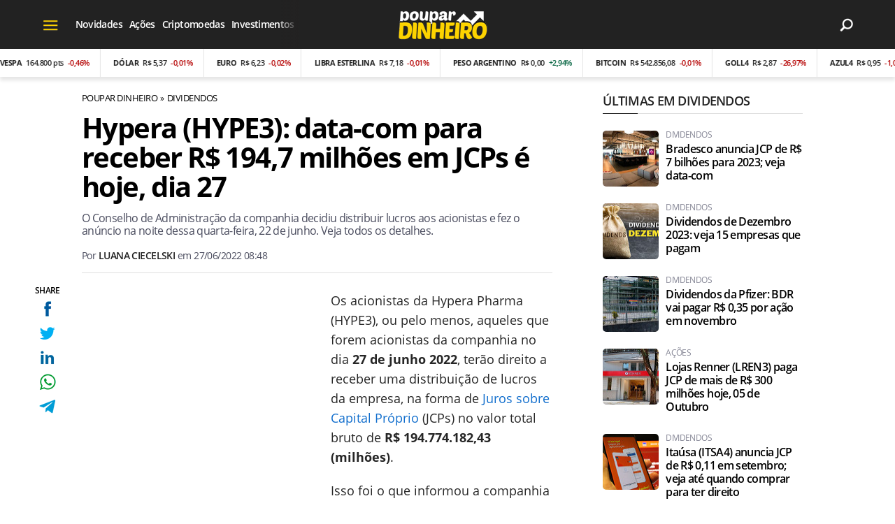

--- FILE ---
content_type: text/html; charset=UTF-8
request_url: https://www.poupardinheiro.com.br/hypera-hype3-aprova-jcps-2022-2023
body_size: 10303
content:
<!DOCTYPE html>
<html lang="pt-BR">
    
        <head>
        <title>Hypera (HYPE3): data-com para receber R$ 194,7 milhões em JCPs é hoje, dia 27</title>
        <meta charset="utf-8"><meta name="robots" content="index, follow, max-snippet:-1, max-image-preview:large, max-video-preview:-1" />
        <meta name="description" content="O Conselho de Administração da companhia decidiu distribuir lucros aos acionistas e fez o anúncio na noite dessa quarta-feira, 22 de junho. Veja todos os detalhes." />
        <meta name="keywords" content="dividendos,jcps,juros sobre capital proprio,hypera,hype3,pagamento,proventos,acoes" />
        <meta name="viewport" content="width=device-width, initial-scale=1.0">
        <meta name="theme-color" content="#222222">
        <meta property="fb:pages" content="100064111352385" />
        <meta property="fb:app_id" content="269352648634175" />
        <link rel="manifest" href="https://www.poupardinheiro.com.br/manifest.json">
        <link rel="alternate" type="application/rss+xml" title="Hypera (HYPE3): data-com para receber R$ 194,7 milhões em JCPs é hoje, dia 27" href="https://www.poupardinheiro.com.br/rss/geral" />
        <link rel="canonical" href="https://www.poupardinheiro.com.br/hypera-hype3-aprova-jcps-2022-2023" />
        <link rel="icon" type="image/png" sizes="96x96" href="https://www.poupardinheiro.com.br/template/imagem/logo/logo-96.png">
        <link rel="icon" type="image/png" sizes="48x48" href="https://www.poupardinheiro.com.br/template/imagem/logo/logo-48.png">
        <link rel="icon" type="image/png" sizes="32x32" href="https://www.poupardinheiro.com.br/template/imagem/logo/logo-32.png">
        <link rel="icon" type="image/png" sizes="16x16" href="https://www.poupardinheiro.com.br/template/imagem/logo/logo-16.png"><meta property="og:image" content="https://www.poupardinheiro.com.br/imagens/post/3995/hypera-dividendos.jpg" /><meta property="og:image:width" content="1400" /><meta property="og:image:height" content="788" /><meta property="og:image:alt" content="Hypera (HYPE3): data-com para receber R$ 194,7 milhões em JCPs é hoje, dia 27" /><link rel="preconnect" href="https://www.google-analytics.com"><link rel="preconnect" href="https://adservice.google.com.br"><link rel="preconnect" href="https://adservice.google.com"><link rel="preconnect" href="https://securepubads.g.doubleclick.net"><link rel="preconnect" href="https://fonts.googleapis.com"><link rel="preconnect" href="https://fonts.gstatic.com"><link rel="preconnect" href="https://www.googletagmanager.com"><link rel="preload" href="https://www.poupardinheiro.com.br/template/m3/font/opensans/mem5YaGs126MiZpBA-UN7rgOUuhp.woff2" as="font" type="font/woff2" crossorigin><link rel="preload" href="https://www.poupardinheiro.com.br/template/m3/font/opensans/mem8YaGs126MiZpBA-UFVZ0b.woff2" as="font" type="font/woff2" crossorigin><link rel="preload" href="https://www.poupardinheiro.com.br/template/m3/font/opensans/mem5YaGs126MiZpBA-UNirkOUuhp.woff2" as="font" type="font/woff2" crossorigin><link rel="preload" href="https://www.poupardinheiro.com.br/template/m3/font/opensans/mem6YaGs126MiZpBA-UFUK0Zdc0.woff2" as="font" type="font/woff2" crossorigin>
            <script>
                const applicationServerKey = 'BBM8KjY8DaQqbC_pEepXmVgodX2GPijrA8w5awJBJA0JPTuP7UYFyQQurtzfiBwTikFjiHHPNOkT5Oqayl81484';                
            </script><link rel="stylesheet preload" as="style" href="https://www.poupardinheiro.com.br/template/m3/css/style.css?v=1.89.2.39" ><link rel="stylesheet preload" as="style" href="https://www.poupardinheiro.com.br/template/css/style.css?v=1.89.2.39" ><link rel="stylesheet preload" as="style" href="https://www.poupardinheiro.com.br/template/css/grid.css?v=1.89.2.39" ><link rel="stylesheet preload" as="style" href="https://www.poupardinheiro.com.br/template/css/financa.css?v=1.89.2.39" ><link rel="stylesheet preload" as="style" href="https://www.poupardinheiro.com.br/template/m3/css/popup.css?v=1.89.2.39" ><link rel="stylesheet preload" as="style" href="https://www.poupardinheiro.com.br/template/css/lista.css?v=1.89.2.39" ><link rel="stylesheet preload" as="style" href="https://www.poupardinheiro.com.br/template/m3/css/share.css?v=1.89.2.39" ><link rel="stylesheet preload" as="style" href="https://www.poupardinheiro.com.br/template/m3/css/rel-post.css?v=1.89.2.39" ><link rel="stylesheet preload" as="style" href="https://www.poupardinheiro.com.br/template/m3/css/post.css?v=1.89.2.39" ><link rel="stylesheet preload" as="style" href="https://www.poupardinheiro.com.br/template/css/post.css?v=1.89.2.39" ><link rel="stylesheet preload" as="style" href="https://www.poupardinheiro.com.br/template/m3/css/blc-related.css?v=1.89.2.39" ><link rel="stylesheet preload" as="style" href="https://www.poupardinheiro.com.br/template/m3/css/pop-web-push.css?v=1.89.2.39" ><link rel="amphtml" href="https://www.poupardinheiro.com.br/hypera-hype3-aprova-jcps-2022-2023.amp">
        <script>
            var tempoReload         = 1800;
            var currentUser         = null;
            var popUserDataText     = "Utilizamos cookies essenciais e tecnologias semelhantes de acordo com nossa <a href='https://www.poupardinheiro.com.br/privacidade'>Política de Privacidade</a> e, ao continuar navegando, você concorda com estas condições.";
            var googletag           = googletag || {};
            
            googletag.cmd           = googletag.cmd || [];

            const siteName          = "Poupar Dinheiro";
            const siteUrl           = "https://www.poupardinheiro.com.br";
            const siteAuth          = "https://www.poupardinheiro.com.br/auth";
            const siteApi           = "https://api.poupardinheiro.com.br";
            const appId             = 16;
            const ajax_url          = "https://www.poupardinheiro.com.br/ajax_poupardinheiro.php";
            const load_ico          = '<span class="load-ico"></span>';
            const searchPlaceholder = "Pesquise no Poupar Dinheiro";
            const searchPartnerPub  = "partner-pub-5305121862343092:qyh3tj0dym4";
        </script>
            <script>
                const m3Targeting = "dividendos";
            </script>
            <script>
                const pageAds = [{"slotName":"\/6524261\/pd-interstitial","elementId":"gpt_unit_\/6524261\/pd-interstitial_0","sizes":[[300,250],[320,480],[336,280]],"interstitial":true},{"slotName":"\/6524261\/PD-TEXTO-PRINCIPAL","slotClass":"banner-336x280","elementId":"div-gpt-pd-texto-principal","sizes":[[336,280]]},{"slotName":"\/6524261\/PD-HALF-PAGE","slotClass":"banner-300x600 sticky","elementId":"div-gpt-pd-half-page","sizes":[[300,600]],"mediaSize":"(min-width: 768px)"},{"slotName":"\/6524261\/pd-sticky","hideIfNotRender":true,"slotClass":"banner-sticky","elementId":"div-gpt-pd-sticky","sizeMapping":"h90sticky","sizes":[[320,50],[728,90],[970,90]]},{"slotName":"\/6524261\/pd-texto-meio","slotClass":"banner-336x280 auto","elementId":"div-gpt-pd-texto-meio-1__696c2c6c139af","sizes":[[336,280]]},{"slotName":"\/6524261\/pd-texto-meio","slotClass":"banner-336x280 auto","elementId":"div-gpt-pd-texto-meio-1__696c2c6c139b7","sizes":[[336,280]]}];
                const initialAds = ["div-gpt-pd-sticky","gpt_unit_\/6524261\/pd-interstitial_0","div-gpt-pd-texto-principal"];
                const adSizeMapping = [{"name":"h250toptop","sizes":[[[969,545],[[1490,250],[970,250],[970,90],[728,90]]],[[0,0],[[320,50],[300,50],[300,250]]]]},{"name":"h90sticky","sizes":[[[969,545],[[970,90],[728,90]]],[[0,0],[[320,50]]]]}];
            </script>
            <!-- Google Tag Manager -->
            <script>
                document.addEventListener('DOMContentLoaded', function() {
                    setTimeout(function(){
                        (function(w,d,s,l,i){w[l]=w[l]||[];w[l].push({'gtm.start':
                        new Date().getTime(),event:'gtm.js'});var f=d.getElementsByTagName(s)[0],
                        j=d.createElement(s),dl=l!='dataLayer'?'&l='+l:'';j.async=true;
                        //j.src='https://www.googletagmanager.com/gtm.js?id='+i+dl;
                        j.setAttribute('data-src', 'https://www.googletagmanager.com/gtm.js?id='+i+dl);
                        f.parentNode.insertBefore(j,f);
                        })(window,document,'script','dataLayer','GTM-WQ5QXQV');
                    }, 0);
                });
            </script>
            <!-- End Google Tag Manager -->
            <script defer data-src="https://www.poupardinheiro.com.br/template/m3/js/lazy/post.js?v=1.08.7.54"></script><script async data-src="https://www.poupardinheiro.com.br/template/m3/js/lazy/webpush.js?v=1.08.7.54"></script><script async data-src="https://www.poupardinheiro.com.br/template/m3/js/lazy/utils.js?v=1.08.7.54"></script><script async data-src="https://www.poupardinheiro.com.br/template/m3/js/script.js?v=1.08.7.54"></script><script async data-src="https://www.poupardinheiro.com.br/template/js/lazy/script.js?v=1.08.7.54"></script><script async data-src="https://securepubads.g.doubleclick.net/tag/js/gpt.js"></script><script async data-src="https://www.poupardinheiro.com.br/template/m3/js/lazy/m3midia.js?v=1.08.7.54"></script>
            <script>
                (() => {
                    let loadEvents = totalScripts = totalScriptsCarregados = {};
                    let runSetAttrSrcScript = true;

                    function attrScriptCarregado(element, tipo = undefined) {
                        totalScriptsCarregados['full']++;
                        if (tipo != undefined) {
                            totalScriptsCarregados[tipo]++;
                            if (totalScripts[tipo] == totalScriptsCarregados[tipo]) {
                                window.dispatchEvent(loadEvents[tipo]);
                            }
                        }
                        if (totalScripts['full'] == totalScriptsCarregados['full']) {
                            window.dispatchEvent(loadEvents['full']);
                        }
                    }

                    function setAttrSrcScriptNormal(element) {
                        element.onload = () => {
                            attrScriptCarregado(element, 'async');
                        };
                        element.setAttribute('src', element.getAttribute('data-src'));
                    }

                    function setAttrSrcScriptDefer(element) {
                        return new Promise((resolve, reject) => {
                            element.onload = () => {
                                attrScriptCarregado(element);
                                resolve(element);
                            };
                            element.setAttribute('src', element.getAttribute('data-src'));
                        });
                    }

                    async function setAttrSrcScript() {
                        if (runSetAttrSrcScript == true) {

                            loadEvents = {
                                async: new Event('lazyLoadScript'),
                                full: new Event('lazyLoadScriptFull')
                            };
        
                            totalScripts = {
                                async: document.querySelectorAll('script[data-src]:not([defer])').length,
                                full: document.querySelectorAll('script[data-src]:not([defer])').length + document.querySelectorAll('script[data-src][defer]').length
                            };

                            totalScriptsCarregados = {
                                async: 0,
                                full: 0
                            };
                            
                            runSetAttrSrcScript = false;
                            let arrayScripts = document.querySelectorAll('script[data-src]:not([defer])');
                            for (let i = 0; i < arrayScripts.length; i++) {
                                setAttrSrcScriptNormal(arrayScripts[i]);
                            }
                            let arrayScriptsDefer = document.querySelectorAll('script[data-src][defer]');
                            for (let i = 0; i < arrayScriptsDefer.length; i++) {
                                let element = arrayScriptsDefer[i];
                                await setAttrSrcScriptDefer(element);
                            }
                        }
                    }

                    window.addEventListener('mousemove', setAttrSrcScript);
                    window.addEventListener('focus', setAttrSrcScript);
                    window.addEventListener('scroll', setAttrSrcScript);
                    window.addEventListener('touchstart', setAttrSrcScript);
                    window.addEventListener('touchmove', setAttrSrcScript);
                })();
            </script>
            <script type="application/ld+json">
                {"@context":"https://schema.org/","@graph":[{"@type":"Organization","@id":"https://www.poupardinheiro.com.br#organization","name":"Poupar Dinheiro","url":"https://www.poupardinheiro.com.br","logo":{"@type":"ImageObject","@id":"https://www.poupardinheiro.com.br#logo","url":"https://www.poupardinheiro.com.br/template/imagem/logo/logo-256.png","width":256,"height":256,"caption":"Poupar Dinheiro"},"image":{"@id":"https://www.poupardinheiro.com.br#logo"},"sameAs":["https://www.facebook.com/poupdinheiro","https://twitter.com/dinheiro_poupar","https://www.instagram.com/poupdinheiro/"]},{"@type":"WebSite","@id":"https://www.poupardinheiro.com.br#website","name":"Poupar Dinheiro","url":"https://www.poupardinheiro.com.br","publisher":{"@id":"https://www.poupardinheiro.com.br#organization"}},{"@type":"ImageObject","@id":"https://www.poupardinheiro.com.br/hypera-hype3-aprova-jcps-2022-2023#primaryimage","inLanguage":"pt-BR","url":"https://www.poupardinheiro.com.br/imagens/post/3995/hypera-dividendos.jpg","contentUrl":"https://www.poupardinheiro.com.br/imagens/post/3995/hypera-dividendos.jpg","width":1400,"height":788},{"@type":"WebPage","@id":"https://www.poupardinheiro.com.br/hypera-hype3-aprova-jcps-2022-2023#webpage","name":"Hypera (HYPE3): data-com para receber R$ 194,7 milh\u00f5es em JCPs \u00e9 hoje, dia 27","url":"https://www.poupardinheiro.com.br/hypera-hype3-aprova-jcps-2022-2023","inLanguage":"pt-BR","isPartOf":{"@id":"https://www.poupardinheiro.com.br#website"},"primaryImageOfPage":{"@id":"https://www.poupardinheiro.com.br/hypera-hype3-aprova-jcps-2022-2023#primaryimage"}},{"@type":"BreadcrumbList","@id":"https://www.poupardinheiro.com.br/hypera-hype3-aprova-jcps-2022-2023#breadcrumb","itemListElement":[[{"@type":"ListItem","position":0,"item":{"@type":"WebPage","@id":"https://www.poupardinheiro.com.br","url":"https://www.poupardinheiro.com.br","name":"Poupar Dinheiro"}},{"@type":"ListItem","position":1,"item":{"@type":"WebPage","@id":"https://www.poupardinheiro.com.br/dividendos","url":"https://www.poupardinheiro.com.br/dividendos","name":"Dividendos"}}]]},{"@type":"NewsArticle","@id":"https://www.poupardinheiro.com.br/hypera-hype3-aprova-jcps-2022-2023#article","articleSection":"Dividendos","isPartOf":{"@id":"https://www.poupardinheiro.com.br/hypera-hype3-aprova-jcps-2022-2023#webpage"},"mainEntityOfPage":"https://www.poupardinheiro.com.br/hypera-hype3-aprova-jcps-2022-2023#webpage","publisher":{"@id":"https://www.poupardinheiro.com.br#organization"},"headline":"Hypera (HYPE3): data-com para receber R$ 194,7 milh\u00f5es em JCPs \u00e9 hoje, dia 27","image":{"@type":"ImageObject","url":"https://www.poupardinheiro.com.br/imagens/post/3995/hypera-dividendos.jpg","width":1400,"height":788},"datePublished":"2022-06-27T08:48:00-03:00","dateModified":"2022-06-27T08:48:00-03:00","alternativeHeadline":"Hypera (HYPE3): data-com para receber R$ 194,7 milh\u00f5es em JCPs \u00e9 hoje, dia 27","thumbnailUrl":"https://www.poupardinheiro.com.br/imagens/post/3995/hypera-dividendos.jpg","author":{"@type":"Person","@id":"https://www.poupardinheiro.com.br/sobre/luana-daniele-ciecelski#author","name":"Luana Ciecelski","description":"Luana \u00e9 jornalista graduada (MTB/RS 18705) e Mestra em Letras pela Universidade de Santa Cruz do Sul (Unisc). Atua como redatora no portal Ache Concursos.","url":"https://www.poupardinheiro.com.br/sobre/luana-daniele-ciecelski","sameAs":["https://www.twitter.com/luhciecelski","https://www.instagram.com/luanaciecelski/"],"image":{"@type":"ImageObject","@id":"https://www.poupardinheiro.com.br#personlogo","url":"https://www.poupardinheiro.com.br/imagens/adm_usuario/4340/design-sem-nome.jpg","caption":"Luana Ciecelski"}},"description":"O Conselho de Administra\u00e7\u00e3o da companhia decidiu distribuir lucros aos acionistas e fez o an\u00fancio na noite dessa quarta-feira, 22 de junho. Veja todos os detalhes.","commentCount":0,"keywords":"dividendos,jcps,juros sobre capital proprio,hypera,hype3,pagamento,proventos,acoes","isAccessibleForFree":"True"}]}
             </script>
        <meta property="og:type" content="article" />
        <meta property="og:site_name" content="Poupar Dinheiro" />
        <meta property="og:title" content="Hypera (HYPE3): data-com para receber R$ 194,7 milhões em JCPs é hoje, dia 27" />
        <meta property="og:description" content="O Conselho de Administração da companhia decidiu distribuir lucros aos acionistas e fez o anúncio na noite dessa quarta-feira, 22 de junho. Veja todos os detalhes." />
        <meta property="og:url" content="https://www.poupardinheiro.com.br/hypera-hype3-aprova-jcps-2022-2023" />
        <meta property="article:publisher" content="https://www.facebook.com/poupdinheiro" />
        <meta property="article:tag" content="dividendos,jcps,juros sobre capital proprio,hypera,hype3,pagamento,proventos,acoes">
        <meta name="twitter:card" content="summary_large_image" />
        <meta name="twitter:title" content="Hypera (HYPE3): data-com para receber R$ 194,7 milhões em JCPs é hoje, dia 27" />
        <meta name="twitter:image" content="https://www.poupardinheiro.com.br/imagens/post/3995/hypera-dividendos.jpg" />
        <meta name="twitter:site" content="@" />
        <meta name="twitter:description" content="O Conselho de Administração da companhia decidiu distribuir lucros aos acionistas e fez o anúncio na noite dessa quarta-feira, 22 de junho. Veja todos os detalhes." />

        <link rel="image_src" href="https://www.poupardinheiro.com.br/imagens/post/3995/hypera-dividendos.jpg" />
        </head>
        <body data-hash="85532033f18481024f29a029dd18fa74" >
            <main id="main" class="center-content" tabindex="0" aria-label="Conteúdo principal">
<header id="header">
    <div class="header-content">
        <div class="container">
            <div class="row">
                <div class="col-2 col-xl-4">
            <button class="toggle-active header-nav" aria-label="Menu"></button>
            <div class="menu-wrapper header-nav toggle-this-active" id="sidebar-header-nav" >
                <button class="close toggle-active" aria-label="Fechar menu"></button>
                <ul class="header-nav main-nav" ><li><a class="nav-item tg-menu" href="/noticias" >Notícias</a><div class="wrapper-sub-nav" ><ul class="sub-nav main-nav" ><li><a class="nav-item tg-menu" href="/noticias/acoes" >Ações</a></li><li><a class="nav-item tg-menu" href="/noticias/dividendos" >Dividendos</a></li><li><a class="nav-item tg-menu" href="/noticias/economia" >Economia</a></li><li><a class="nav-item tg-menu" href="/noticias/financas" >Finanças</a></li><li><a class="nav-item tg-menu" href="/noticias/investimentos" >Investimentos</a></li><li><a class="nav-item tg-menu" href="/noticias/mercado" >Mercado</a></li><li><a class="nav-item tg-menu" href="/novidades" >Novidades</a></li></ul></div></li><li><a class="nav-item tg-menu" href="/criptomoedas" >Criptomoedas</a></li><li><a class="nav-item tg-menu" href="/beneficios-sociais" >Benefícios sociais</a></li></ul>
            </div><div class="d-none d-xl-block draggable-outer header"><ul class="draggable-inner main-nav" ><li><a class="nav-item tg-sm-menu" href="/novidades" >Novidades</a></li><li><a class="nav-item tg-sm-menu" href="/acoes" >Ações</a></li><li><a class="nav-item tg-sm-menu" href="/criptomoedas" >Criptomoedas</a></li><li><a class="nav-item tg-sm-menu" href="/investimentos" >Investimentos</a></li><li><a class="nav-item tg-sm-menu" href="/economia" >Economia</a></li></ul></div>
                </div>
                <div class="col-8 px-0 px-xl-3 col-xl-6">
        <div class="logo logo" >
            <a href="https://www.poupardinheiro.com.br" ><img loading="lazy" srcset="https://www.poupardinheiro.com.br/template/imagem/logo/logo.png 1x, https://www.poupardinheiro.com.br/template/imagem/logo/logo-2x.png 2x" width="130" height="50"  class="img " src="https://www.poupardinheiro.com.br/template/imagem/logo/logo.png" alt="Poupar Dinheiro" title="Poupar Dinheiro" />
            </a>
        </div>
                </div>
                <div class="col-2 col-xl-2 pr-xl-0">
                    <div class="wait-user-auth"></div>
                    <div class="icones-header">
                        
        <span class="busca-button toggle-active header-search icone icone-sm lupa-white-sm"></span>
        <div id="busca-form" class="busca toggle-this-active"><div class="gcse-searchbox-only" data-resultsUrl="https://www.poupardinheiro.com.br/buscar?" ></div></div>
                    </div>
                </div>
            </div>
        </div>
    <div class="financa-container">
        <div class="financa-slick">
            <div id="financa-content">
                    <div class="cotacao down">
                        <div class="title">IBOVESPA</div>
                            <div class="valor"><div class="value">164.800 pts</div>
                            <div class="variacao">-0,46%</div>
                        </div>
                    </div>
                    <div class="cotacao down">
                        <div class="title">Dólar</div>
                            <div class="valor"><div class="value">R$ 5,37</div>
                            <div class="variacao">-0,01%</div>
                        </div>
                    </div>
                    <div class="cotacao down">
                        <div class="title">Euro</div>
                            <div class="valor"><div class="value">R$ 6,23</div>
                            <div class="variacao">-0,02%</div>
                        </div>
                    </div>
                    <div class="cotacao down">
                        <div class="title">Libra esterlina</div>
                            <div class="valor"><div class="value">R$ 7,18</div>
                            <div class="variacao">-0,01%</div>
                        </div>
                    </div>
                    <div class="cotacao up">
                        <div class="title">Peso Argentino</div>
                            <div class="valor"><div class="value">R$ 0,00</div>
                            <div class="variacao">+2,94%</div>
                        </div>
                    </div>
                    <div class="cotacao down">
                        <div class="title">Bitcoin</div>
                            <div class="valor"><div class="value">R$ 542.856,08</div>
                            <div class="variacao">-0,01%</div>
                        </div>
                    </div>
                    <div class="cotacao down">
                        <div class="title">GOLL4</div>
                            <div class="valor"><div class="value">R$ 2,87</div>
                            <div class="variacao">-26,97%</div>
                        </div>
                    </div>
                    <div class="cotacao down">
                        <div class="title">AZUL4</div>
                            <div class="valor"><div class="value">R$ 0,95</div>
                            <div class="variacao">-1,04%</div>
                        </div>
                    </div>
                    <div class="cotacao down">
                        <div class="title">EMBR3</div>
                            <div class="valor"><div class="value">R$ 86,80</div>
                            <div class="variacao">-1,24%</div>
                        </div>
                    </div>
                    <div class="cotacao up">
                        <div class="title">IRBR3</div>
                            <div class="valor"><div class="value">R$ 52,42</div>
                            <div class="variacao">+2,02%</div>
                        </div>
                    </div>
                    <div class="cotacao up">
                        <div class="title">PETR4</div>
                            <div class="valor"><div class="value">R$ 32,04</div>
                            <div class="variacao">+0,28%</div>
                        </div>
                    </div>
                    <div class="cotacao up">
                        <div class="title">PETR3</div>
                            <div class="valor"><div class="value">R$ 33,98</div>
                            <div class="variacao">+0,06%</div>
                        </div>
                    </div>
                    <div class="cotacao down">
                        <div class="title">MGLU3</div>
                            <div class="valor"><div class="value">R$ 8,46</div>
                            <div class="variacao">-3,64%</div>
                        </div>
                    </div><div class="add">
                    <div class="cotacao down">
                        <div class="title">IBOVESPA</div>
                            <div class="valor"><div class="value">164.800 pts</div>
                            <div class="variacao">-0,46%</div>
                        </div>
                    </div>
                    <div class="cotacao down">
                        <div class="title">Dólar</div>
                            <div class="valor"><div class="value">R$ 5,37</div>
                            <div class="variacao">-0,01%</div>
                        </div>
                    </div>
                    <div class="cotacao down">
                        <div class="title">Euro</div>
                            <div class="valor"><div class="value">R$ 6,23</div>
                            <div class="variacao">-0,02%</div>
                        </div>
                    </div>
                    <div class="cotacao down">
                        <div class="title">Libra esterlina</div>
                            <div class="valor"><div class="value">R$ 7,18</div>
                            <div class="variacao">-0,01%</div>
                        </div>
                    </div>
                    <div class="cotacao up">
                        <div class="title">Peso Argentino</div>
                            <div class="valor"><div class="value">R$ 0,00</div>
                            <div class="variacao">+2,94%</div>
                        </div>
                    </div>
                    <div class="cotacao down">
                        <div class="title">Bitcoin</div>
                            <div class="valor"><div class="value">R$ 542.856,08</div>
                            <div class="variacao">-0,01%</div>
                        </div>
                    </div>
                    <div class="cotacao down">
                        <div class="title">GOLL4</div>
                            <div class="valor"><div class="value">R$ 2,87</div>
                            <div class="variacao">-26,97%</div>
                        </div>
                    </div>
                    <div class="cotacao down">
                        <div class="title">AZUL4</div>
                            <div class="valor"><div class="value">R$ 0,95</div>
                            <div class="variacao">-1,04%</div>
                        </div>
                    </div>
                    <div class="cotacao down">
                        <div class="title">EMBR3</div>
                            <div class="valor"><div class="value">R$ 86,80</div>
                            <div class="variacao">-1,24%</div>
                        </div>
                    </div>
                    <div class="cotacao up">
                        <div class="title">IRBR3</div>
                            <div class="valor"><div class="value">R$ 52,42</div>
                            <div class="variacao">+2,02%</div>
                        </div>
                    </div>
                    <div class="cotacao up">
                        <div class="title">PETR4</div>
                            <div class="valor"><div class="value">R$ 32,04</div>
                            <div class="variacao">+0,28%</div>
                        </div>
                    </div>
                    <div class="cotacao up">
                        <div class="title">PETR3</div>
                            <div class="valor"><div class="value">R$ 33,98</div>
                            <div class="variacao">+0,06%</div>
                        </div>
                    </div>
                    <div class="cotacao down">
                        <div class="title">MGLU3</div>
                            <div class="valor"><div class="value">R$ 8,46</div>
                            <div class="variacao">-3,64%</div>
                        </div>
                    </div>
                    <div class="cotacao down">
                        <div class="title">IBOVESPA</div>
                            <div class="valor"><div class="value">164.800 pts</div>
                            <div class="variacao">-0,46%</div>
                        </div>
                    </div>
                    <div class="cotacao down">
                        <div class="title">Dólar</div>
                            <div class="valor"><div class="value">R$ 5,37</div>
                            <div class="variacao">-0,01%</div>
                        </div>
                    </div>
                    <div class="cotacao down">
                        <div class="title">Euro</div>
                            <div class="valor"><div class="value">R$ 6,23</div>
                            <div class="variacao">-0,02%</div>
                        </div>
                    </div>
                    <div class="cotacao down">
                        <div class="title">Libra esterlina</div>
                            <div class="valor"><div class="value">R$ 7,18</div>
                            <div class="variacao">-0,01%</div>
                        </div>
                    </div>
                    <div class="cotacao up">
                        <div class="title">Peso Argentino</div>
                            <div class="valor"><div class="value">R$ 0,00</div>
                            <div class="variacao">+2,94%</div>
                        </div>
                    </div>
                    <div class="cotacao down">
                        <div class="title">Bitcoin</div>
                            <div class="valor"><div class="value">R$ 542.856,08</div>
                            <div class="variacao">-0,01%</div>
                        </div>
                    </div>
                    <div class="cotacao down">
                        <div class="title">GOLL4</div>
                            <div class="valor"><div class="value">R$ 2,87</div>
                            <div class="variacao">-26,97%</div>
                        </div>
                    </div>
                    <div class="cotacao down">
                        <div class="title">AZUL4</div>
                            <div class="valor"><div class="value">R$ 0,95</div>
                            <div class="variacao">-1,04%</div>
                        </div>
                    </div>
                    <div class="cotacao down">
                        <div class="title">EMBR3</div>
                            <div class="valor"><div class="value">R$ 86,80</div>
                            <div class="variacao">-1,24%</div>
                        </div>
                    </div>
                    <div class="cotacao up">
                        <div class="title">IRBR3</div>
                            <div class="valor"><div class="value">R$ 52,42</div>
                            <div class="variacao">+2,02%</div>
                        </div>
                    </div>
                    <div class="cotacao up">
                        <div class="title">PETR4</div>
                            <div class="valor"><div class="value">R$ 32,04</div>
                            <div class="variacao">+0,28%</div>
                        </div>
                    </div>
                    <div class="cotacao up">
                        <div class="title">PETR3</div>
                            <div class="valor"><div class="value">R$ 33,98</div>
                            <div class="variacao">+0,06%</div>
                        </div>
                    </div>
                    <div class="cotacao down">
                        <div class="title">MGLU3</div>
                            <div class="valor"><div class="value">R$ 8,46</div>
                            <div class="variacao">-3,64%</div>
                        </div>
                    </div></div>
            </div>
        </div>
    </div>
    </div>
</header><div class="d-block mb-4"></div>
<article>
    <div class="container container-post">
        <div class="row">
            <div class="col-lg-8 pl-lg-0 pr-lg-4">
        <ul class="breadcrumb"><li><a href="https://www.poupardinheiro.com.br">Poupar Dinheiro</a></li><li><a href="https://www.poupardinheiro.com.br/dividendos">Dividendos</a></li>
        </ul>
            <div class="share-vertical fixed">
                <span>SHARE</span>
                <ul>
                        <li>
            <span
                onclick="clearSocial(3995,'facebook=1');window.open('https://www.facebook.com/sharer/sharer.php?app_id=269352648634175&u=https%3A%2F%2Fwww.poupardinheiro.com.br%2Fhypera-hype3-aprova-jcps-2022-2023%3Futm_source%3Dfacebook%26utm_medium%3DShareButton%26utm_campaign%3DRedesSociais','','width=600,height=400')"
                title="Compartilhe no Facebook"
                class="facebook facebook-sm share-btn icone icone-sm">
            </span></li>
                        <li>
            <span
                onclick="clearSocial(3995,'twitter=1');window.open('https://x.com/intent/tweet?text=Hypera+%28HYPE3%29%3A+data-com+para+receber+R%24+194%2C7+milh%C3%B5es+em+JCPs+%C3%A9+hoje%2C+dia+27&url=https%3A%2F%2Fwww.poupardinheiro.com.br%2Fhypera-hype3-aprova-jcps-2022-2023%3Futm_source%3Dtwitter%26utm_medium%3DShareButton%26utm_campaign%3DRedesSociais','','width=600,height=400')"
                title="Compartilhe no X"
                class="twitter twitter-sm share-btn icone icone-sm">
        </span></li>
                        <li>
            <span
                onclick="clearSocial(3995,'linkedin=1');window.open('https://www.linkedin.com/shareArticle?mini=true&url=https%3A%2F%2Fwww.poupardinheiro.com.br%2Fhypera-hype3-aprova-jcps-2022-2023%3Futm_source%3Dlinkedin%26utm_medium%3DShareButton%26utm_campaign%3DRedesSociais&summary=O+Conselho+de+Administra%C3%A7%C3%A3o+da+companhia+decidiu+distribuir+lucros+aos+acionistas+e+fez+o+an%C3%BAncio+na+noite+dessa+quarta-feira%2C+22+de+junho.+Veja+todos+os+detalhes.&title=Hypera+%28HYPE3%29%3A+data-com+para+receber+R%24+194%2C7+milh%C3%B5es+em+JCPs+%C3%A9+hoje%2C+dia+27&source=poupardinheiro','','width=600,height=400')"
                title="Compartilhe no Linkedin"
                class="linkedin linkedin-sm share-btn icone icone-sm">
            </span></li>
                        <li>
            <span
                onclick="clearSocial(3995,'whatsapp=1');window.open('https://api.whatsapp.com/send?text=Hypera (HYPE3): data-com para receber R$ 194,7 milhões em JCPs é hoje, dia 27 - https%3A%2F%2Fwww.poupardinheiro.com.br%2Fhypera-hype3-aprova-jcps-2022-2023%3Futm_source%3Dwhatsapp%26utm_medium%3DShareButton%26utm_campaign%3DRedesSociais')"
                title="Compartilhe no Whatsapp"
                class="whatsapp whatsapp-sm share-btn icone icone-sm">
            </span></li>
                        <li>
            <span
                onclick="clearSocial(3995,'telegram=1');window.open('https://telegram.me/share/url?url=https%3A%2F%2Fwww.poupardinheiro.com.br%2Fhypera-hype3-aprova-jcps-2022-2023%3Futm_source%3Dtelegram%26utm_medium%3DShareButton%26utm_campaign%3DRedesSociais&text=Hypera+%28HYPE3%29%3A+data-com+para+receber+R%24+194%2C7+milh%C3%B5es+em+JCPs+%C3%A9+hoje%2C+dia+27');"
                title="Compartilhe no Telegram"
                class="telegram telegram-sm share-btn icone icone-sm">
            </span></li>
                </ul>
            </div>
                <div class="row no-gutters">
                    <div class="col-12 post-details">
                        <h1 class="title">Hypera (HYPE3): data-com para receber R$ 194,7 milhões em JCPs é hoje, dia 27</h1>
                        <p class="description">O Conselho de Administração da companhia decidiu distribuir lucros aos acionistas e fez o anúncio na noite dessa quarta-feira, 22 de junho. Veja todos os detalhes.</p>
                        <div class="post-info">
                            <div class="text pb-1">
                                <div class="info autor">Por <a href="https://www.poupardinheiro.com.br/sobre/luana-daniele-ciecelski" title="Posts de Luana Ciecelski" rel="author" >Luana Ciecelski</a> em <time datetime="2022-06-27 08:48:00">27/06/2022 08:48</time></div>
                            </div>
                        </div>
                    </div>
                    <div class="col-12 mb-md-1 post-capa">
                    </div>
                    <div class="col-12 post-texto p402_premium">
        <div class="post-content">
            
            <div class="content p402_premium">
                <div class="wrap-dw-slot-ad banner-336x280"><div class="dw-slot-ad" id="div-gpt-pd-texto-principal"></div></div><p>Os acionistas da Hypera Pharma (HYPE3), ou pelo menos, aqueles que forem acionistas da companhia no dia <strong>27 de junho 2022</strong>, terão direito a receber uma distribuição de lucros da empresa, na forma de <a class="lib tg-lib" href="https://www.poupardinheiro.com.br/tipos-de-proventos-dividendos-jcp-subscricao">Juros sobre Capital Próprio</a> (JCPs) no valor total bruto de <strong>R$ 194.774.182,43 (milhões)</strong>.</p>
<p>Isso foi o que informou a companhia na noite dessa quarta-feira, 22 de junho, por meio de Aviso aos Acionistas. Segundo o documento, os JCPs foram aprovados em reunião do Conselho de Administração e vão corresponder a <strong>R$ 0,30776 por ação ordinária</strong>.</p>
 
            <div class="conteudo_related p402_hide">
                    <div class="related_title relatedid_696c2c6c13b21 list_related id_unique" >
                        Você precisa ver: <a class="title mb-2 tg-rel-interno" href="https://www.poupardinheiro.com.br/hypera-hype3-lucro-liquido-de-349-milhoes-no-1t22">Hypera (HYPE3) tem lucro líquido de R$ 349,5 milhões no 1T22; alta de 13,6%</a>
                    </div>
            </div>
<h2>Datas e impostos</h2>
<p>O pagamento, é claro, ainda está sujeito ao imposto de renda, à alíquota de 15%, que ficam retidos na fonte. Assim, o montante líquido que os acionistas vão receber será um pouco menor (veja abaixo, no resumo do pagamento).</p>
<p>A Hypera informou ainda que esses JCPs serão imputados ao montante total de <a class="lib tg-lib" href="https://www.poupardinheiro.com.br/tipos-de-proventos-dividendos-jcp-subscricao">dividendos</a> a serem declarados para o exercício social de 2022. A data do pagamento, porém, ainda não está definida. A empresa informou apenas que vai acontecer <strong>até o final de 2023</strong>. O dia exato ainda será definido e divulgado.</p>
<p>Vale embrar ainda que, <mark>a partir de 28 de junho de 2022 as ações da Hypera passam a ser negociadas como "ex-direitos" aos JCPs.</mark> Além disso, a companhia também afirmou que não haverá atualização monetária sobre esse montante declarado, independente de qual seja a data de pagamento posteriormente definida.</p>
 
            <div class="conteudo_related p402_hide">
                    <div class="related_title" >Você precisa ver</div>
                    <ul class="relatedid_696c2c6c13bcb list_related id_multiple"><li><a class="title mb-2 tg-rel-interno" href="https://www.poupardinheiro.com.br/dividendos-da-semana-veja-datas-de-corte-e-de-pagamentos">Dividendos: veja as empresas que pagam entre 21 e 25 de novembro</a></li><li><a class="title mb-2 tg-rel-interno" href="https://www.poupardinheiro.com.br/10-acoes-para-investir-foco-dividendos-btg-pactual">Carteira Dividendos BTG; veja as ações recomendadas em junho</a></li>
                    </ul>
            </div>
 <div class="wrap-dw-slot-ad banner-336x280 auto"><div class="dw-slot-ad" id="div-gpt-pd-texto-meio-1__696c2c6c139af"></div></div>
<h2>Instruções sobre o pagamento</h2>
<p>O pagamento dos juros sobre capital próprio será realizado da seguinte forma:</p>
<ul>
<li>aos acionistas com cadastro atualizado junto ao Banco Bradesco S.A., mediante disponibilização, a partir da data do pagamento, em seus domicílios bancários, tais como fornecidos à instituição depositária;</li>
<li>aos acionistas usuários das custódias fiduciárias, mediante crédito conforme procedimentos adotados pelas Bolsas de Valores;</li>
<li>aos acionistas que mantiverem suas ações em custódia na Central Depositária da B3 S.A. - Brasil, Bolsa, Balcão, por meio das respectivas corretoras depositantes; e</li>
<li>aos acionistas que não estiverem com cadastro atualizado, mediante comparecimento a uma das agências do Banco Bradesco S.A. para regularizar seus cadastros e receber o valor a que fizerem jus.</li>
</ul>
<p><div class="wrap-dw-slot-ad banner-336x280 auto"><div class="dw-slot-ad" id="div-gpt-pd-texto-meio-1__696c2c6c139b7"></div></div></p>
<h2>Resumo do pagamento:</h2>
<ul>
<li><strong>Valor total bruto:</strong> R$ 194.774.182,43</li>
<li><strong>Valor total líquido:</strong> R$ 165.558.055,06</li>
<li><strong>Valor por ação bruto:</strong> R$ 0,30776</li>
<li><strong>Valor por ação líquido:</strong> R$ 0,261596</li>
<li><strong>Data-com:</strong> 27 de junho de 2022</li>
<li><strong>Data-ex:</strong> 28 de junho de 2022</li>
<li><strong>Data do pagamento:</strong> até o final de 2023</li>
<li><strong>Exercício social dos proventos:</strong> 2022</li>
</ul> 
            
            </div>
        </div>
                        <p class="google-news">
                            <a href="https://news.google.com/publications/CAAqBwgKMKHmmQswy_CxAw?hl=pt-BR&gl=BR&ceid=BR%3Apt-419"  target="_blank" rel="nofollow noreferrer noopener" >Siga o Poupar Dinheiro</a> no 
                                <strong>
                                    <span class="g-blue">G</span>
                                    <span class="o-red">o</span>
                                    <span class="o-yellow">o</span>
                                    <span class="g-blue">g</span>
                                    <span class="l-green">l</span>
                                    <span class="o-red">e</span>
                                    News
                                </strong>
                            e receba alertas e as principais notícias sobre finanças, investimentos, mercado, ações e economia.
                        </p><div class="share-mobile">
            <div class="share-horizontal">
                <span></span>
                <ul>
                        <li>
            <span
                onclick="clearSocial(3995,'facebook=1');window.open('https://www.facebook.com/sharer/sharer.php?app_id=269352648634175&u=https%3A%2F%2Fwww.poupardinheiro.com.br%2Fhypera-hype3-aprova-jcps-2022-2023%3Futm_source%3Dfacebook%26utm_medium%3DShareButton%26utm_campaign%3DRedesSociais','','width=600,height=400')"
                title="Compartilhe no Facebook"
                class="facebook facebook-sm share-btn icone icone-sm">
            </span></li>
                        <li>
            <span
                onclick="clearSocial(3995,'twitter=1');window.open('https://x.com/intent/tweet?text=Hypera+%28HYPE3%29%3A+data-com+para+receber+R%24+194%2C7+milh%C3%B5es+em+JCPs+%C3%A9+hoje%2C+dia+27&url=https%3A%2F%2Fwww.poupardinheiro.com.br%2Fhypera-hype3-aprova-jcps-2022-2023%3Futm_source%3Dtwitter%26utm_medium%3DShareButton%26utm_campaign%3DRedesSociais','','width=600,height=400')"
                title="Compartilhe no X"
                class="twitter twitter-sm share-btn icone icone-sm">
        </span></li>
                        <li>
            <span
                onclick="clearSocial(3995,'linkedin=1');window.open('https://www.linkedin.com/shareArticle?mini=true&url=https%3A%2F%2Fwww.poupardinheiro.com.br%2Fhypera-hype3-aprova-jcps-2022-2023%3Futm_source%3Dlinkedin%26utm_medium%3DShareButton%26utm_campaign%3DRedesSociais&summary=O+Conselho+de+Administra%C3%A7%C3%A3o+da+companhia+decidiu+distribuir+lucros+aos+acionistas+e+fez+o+an%C3%BAncio+na+noite+dessa+quarta-feira%2C+22+de+junho.+Veja+todos+os+detalhes.&title=Hypera+%28HYPE3%29%3A+data-com+para+receber+R%24+194%2C7+milh%C3%B5es+em+JCPs+%C3%A9+hoje%2C+dia+27&source=poupardinheiro','','width=600,height=400')"
                title="Compartilhe no Linkedin"
                class="linkedin linkedin-sm share-btn icone icone-sm">
            </span></li>
                        <li>
            <span
                onclick="clearSocial(3995,'whatsapp=1');window.open('https://api.whatsapp.com/send?text=Hypera (HYPE3): data-com para receber R$ 194,7 milhões em JCPs é hoje, dia 27 - https%3A%2F%2Fwww.poupardinheiro.com.br%2Fhypera-hype3-aprova-jcps-2022-2023%3Futm_source%3Dwhatsapp%26utm_medium%3DShareButton%26utm_campaign%3DRedesSociais')"
                title="Compartilhe no Whatsapp"
                class="whatsapp whatsapp-sm share-btn icone icone-sm">
            </span></li>
                        <li>
            <span
                onclick="clearSocial(3995,'telegram=1');window.open('https://telegram.me/share/url?url=https%3A%2F%2Fwww.poupardinheiro.com.br%2Fhypera-hype3-aprova-jcps-2022-2023%3Futm_source%3Dtelegram%26utm_medium%3DShareButton%26utm_campaign%3DRedesSociais&text=Hypera+%28HYPE3%29%3A+data-com+para+receber+R%24+194%2C7+milh%C3%B5es+em+JCPs+%C3%A9+hoje%2C+dia+27');"
                title="Compartilhe no Telegram"
                class="telegram telegram-sm share-btn icone icone-sm">
            </span></li>
                </ul>
            </div></div>
            <div class="post-tags">
                <ul class="nav-tag my-3"><li><a class="tg-nav-bar simple" href="https://www.poupardinheiro.com.br/dividendos" >Dividendos</a></li><li><a class="tg-nav-bar simple" href="https://www.poupardinheiro.com.br/tipos-de-proventos-dividendos-jcp-subscricao" >Juros sobre Capital Próprio</a></li><li><a class="tg-nav-bar simple" href="https://www.poupardinheiro.com.br/acoes" >Ações</a></li>
                </ul>
            </div>
                <div class="row text-center btn-social bg-social" >
                    <div class="col-md-6 mb-3" ><a target="_blank" rel="nofollow noreferrer noopener" class="d-block button button-primary telegram" href="https://t.me/poupardinheiro" >Receba novidades em seu celular pelo Telegram</a></div><div class="col-md-6 mb-3" ><a target="_blank" rel="nofollow noreferrer noopener" class="d-block button button-primary instagram" href="https://www.instagram.com/poupdinheiro/" >Nos siga no Instagram</a></div>
                </div>
                    </div>
                    <div class="col-12 mt-md-4 rel-relacionado">
        <h4 class="section-title d-none d-md-block mt-3 mb-4"  >Notícias relacionadas
        </h4>
                <div class="row relacionado lst-main com_img" >
                        <div class="list-item col-12 col-md-4 mb-3 mb-md-4" ><a class="image round-5 tg-rel-bottom" href="https://www.poupardinheiro.com.br/odontoprev-odpv3-anuncia-jcps-17-6-milhoes" ><img loading="lazy" srcset="https://www.poupardinheiro.com.br/media/post/3956/144/odontoprev.jpg 144w, https://www.poupardinheiro.com.br/media/post/3956/288/odontoprev.jpg 2x, https://www.poupardinheiro.com.br/media/post/3956/221/odontoprev.jpg 221w"sizes="(min-width: 576px) 221px,  144px" width="144" height="80"  class="img round-5 tg-rel-bottom" src="https://www.poupardinheiro.com.br/media/post/3956/144/odontoprev.jpg" alt="Odontoprev (ODPV3) anuncia JCPs no valor de R$ 17,6 milhões" title="Odontoprev (ODPV3) anuncia JCPs no valor de R$ 17,6 milhões" /></a><div class="info info" ><span class="categoria cartola" ><a href="https://www.poupardinheiro.com.br/dividendos">Dividendos</a></span><h4 ><a class="title tg-rel-bottom" href="https://www.poupardinheiro.com.br/odontoprev-odpv3-anuncia-jcps-17-6-milhoes" >Odontoprev (ODPV3) anuncia JCPs no valor de R$ 17,6 milhões</a></h4><p class="description " >O anúncio do pagamento aconteceu na noite dessa segunda-feira, dia 20 de junho. Valor é referente ao 2T22. </p></div>
                        </div>
                        <div class="list-item col-12 col-md-4 mb-3 mb-md-4" ><a class="image round-5 tg-rel-bottom" href="https://www.poupardinheiro.com.br/weg-wege3-anuncia-181-6-milhoes-em-jcp" ><img loading="lazy" srcset="https://www.poupardinheiro.com.br/media/post/3973/144/weg_x_1400x788.JPG 144w, https://www.poupardinheiro.com.br/media/post/3973/288/weg_x_1400x788.JPG 2x, https://www.poupardinheiro.com.br/media/post/3973/221/weg_x_1400x788.JPG 221w"sizes="(min-width: 576px) 221px,  144px" width="144" height="80"  class="img round-5 tg-rel-bottom" src="https://www.poupardinheiro.com.br/media/post/3973/144/weg_x_1400x788.JPG" alt="Weg (WEGE3) anuncia R$ 181,6 milhões em JCP; veja as datas" title="Weg (WEGE3) anuncia R$ 181,6 milhões em JCP; veja as datas" /></a><div class="info info" ><span class="categoria cartola" ><a href="https://www.poupardinheiro.com.br/dividendos">Dividendos</a></span><h4 ><a class="title tg-rel-bottom" href="https://www.poupardinheiro.com.br/weg-wege3-anuncia-181-6-milhoes-em-jcp" >Weg (WEGE3) anuncia R$ 181,6 milhões em JCP; veja as datas</a></h4><p class="description " >O pagamento desses proventos está previsto para acontecer em agosto, junto com outro pagamento que foi anunciado em março de 2022. Veja os detalhes,</p></div>
                        </div>
                        <div class="list-item col-12 col-md-4 mb-3 mb-md-4" ><a class="image round-5 tg-rel-bottom" href="https://www.poupardinheiro.com.br/sanepar-proventos-sexta-feira-dia-24-jun" ><img loading="lazy" srcset="https://www.poupardinheiro.com.br/media/post/3982/144/sanepar-dividendos.jpg 144w, https://www.poupardinheiro.com.br/media/post/3982/288/sanepar-dividendos.jpg 2x, https://www.poupardinheiro.com.br/media/post/3982/221/sanepar-dividendos.jpg 221w"sizes="(min-width: 576px) 221px,  144px" width="144" height="80"  class="img round-5 tg-rel-bottom" src="https://www.poupardinheiro.com.br/media/post/3982/144/sanepar-dividendos.jpg" alt="Sanepar paga proventos nessa sexta-feira, dia 24; veja quem tem direito" title="Sanepar paga proventos nessa sexta-feira, dia 24; veja quem tem direito" /></a><div class="info info" ><span class="categoria cartola" ><a href="https://www.poupardinheiro.com.br/dividendos">Dividendos</a></span><h4 ><a class="title tg-rel-bottom" href="https://www.poupardinheiro.com.br/sanepar-proventos-sexta-feira-dia-24-jun" >Sanepar paga proventos nessa sexta-feira, dia 24; veja quem tem direito</a></h4><p class="description " >São dividendos complementares e Juros Sobre Capital Próprio (JCPs) ligados ao exercício social de 2021. Veja todos os detalhes. </p></div>
                        </div>
                </div>
                    </div>
                </div>
            </div>       
            <aside class="col-lg-4 pl-lg-5 post-sidebar">
        <h4 class="section-title "  ><a href="/dividendos" >Últimas em Dividendos</a>
        </h4>
                <div class="row sidebar_lista lst-main com_img" >
                        <div class="list-item col-12 mt-4" ><a class="image round-5" href="https://www.poupardinheiro.com.br/bradesco-dividendos-jcp-2023-data-com" ><img loading="lazy" srcset="https://www.poupardinheiro.com.br/media/post/5045/144/bradesco.jpg 144w, https://www.poupardinheiro.com.br/media/post/5045/288/bradesco.jpg 2x"sizes=" 144px" width="144" height="80"  class="img round-5" src="https://www.poupardinheiro.com.br/media/post/5045/144/bradesco.jpg" alt="Bradesco anuncia JCP de R$ 7 bilhões para 2023; veja data-com" title="Bradesco anuncia JCP de R$ 7 bilhões para 2023; veja data-com" /></a><div class="info info" ><span class="categoria cartola" ><a href="https://www.poupardinheiro.com.br/dividendos">Dividendos</a></span><a class="title tg-sidebar" href="https://www.poupardinheiro.com.br/bradesco-dividendos-jcp-2023-data-com" >Bradesco anuncia JCP de R$ 7 bilhões para 2023; veja data-com</a><p class="description " >Bradesco divulgou grande distribuição de juros sobre capital próprio. Recebem os proventos os acionistas inscritos até 21 de dezembro.</p></div>
                        </div>
                        <div class="list-item col-12 mt-4" ><a class="image round-5" href="https://www.poupardinheiro.com.br/dividendos-em-dezembro-veja-15-empresas-que-pagam" ><img loading="lazy" srcset="https://www.poupardinheiro.com.br/media/post/5036/144/dividendos-de-dezembro.jpg 144w, https://www.poupardinheiro.com.br/media/post/5036/288/dividendos-de-dezembro.jpg 2x"sizes=" 144px" width="144" height="80"  class="img round-5" src="https://www.poupardinheiro.com.br/media/post/5036/144/dividendos-de-dezembro.jpg" alt="Dividendos de Dezembro 2023: veja 15 empresas que pagam" title="Dividendos de Dezembro 2023: veja 15 empresas que pagam" /></a><div class="info info" ><span class="categoria cartola" ><a href="https://www.poupardinheiro.com.br/dividendos">Dividendos</a></span><a class="title tg-sidebar" href="https://www.poupardinheiro.com.br/dividendos-em-dezembro-veja-15-empresas-que-pagam" >Dividendos de Dezembro 2023: veja 15 empresas que pagam</a><p class="description " >Neste final de ano, 15 empresas pagam dividendos para os investidores. Veja quais são e as datas de pagamento.
</p></div>
                        </div>
                        <div class="list-item col-12 mt-4" ><a class="image round-5" href="https://www.poupardinheiro.com.br/dividendos-da-pfizer-bdr-vai-pagar-r-0-35-por-acao-em-novembro" ><img loading="lazy" srcset="https://www.poupardinheiro.com.br/media/post/5021/144/pfizer.jpg 144w, https://www.poupardinheiro.com.br/media/post/5021/288/pfizer.jpg 2x"sizes=" 144px" width="144" height="80"  class="img round-5" src="https://www.poupardinheiro.com.br/media/post/5021/144/pfizer.jpg" alt="Dividendos da Pfizer: BDR vai pagar R$ 0,35 por ação em novembro" title="Dividendos da Pfizer: BDR vai pagar R$ 0,35 por ação em novembro" /></a><div class="info info" ><span class="categoria cartola" ><a href="https://www.poupardinheiro.com.br/dividendos">Dividendos</a></span><a class="title tg-sidebar" href="https://www.poupardinheiro.com.br/dividendos-da-pfizer-bdr-vai-pagar-r-0-35-por-acao-em-novembro" >Dividendos da Pfizer: BDR vai pagar R$ 0,35 por ação em novembro</a><p class="description " >Banco B3 aprova pagamento de dividendos da Pfizer! Valor prévio de R$ 0,35 por BDR, já descontados 30% de IR.</p></div>
                        </div>
                        <div class="list-item col-12 mt-4" ><a class="image round-5" href="https://www.poupardinheiro.com.br/lojas-renner-lren3-paga-jcp-mais-300-milhoes-hoje" ><img loading="lazy" srcset="https://www.poupardinheiro.com.br/media/post/5020/144/renner.jpg 144w, https://www.poupardinheiro.com.br/media/post/5020/288/renner.jpg 2x"sizes=" 144px" width="144" height="80"  class="img round-5" src="https://www.poupardinheiro.com.br/media/post/5020/144/renner.jpg" alt="Lojas Renner (LREN3) paga JCP de mais de R$ 300 milhões hoje, 05 de Outubro" title="Lojas Renner (LREN3) paga JCP de mais de R$ 300 milhões hoje, 05 de Outubro" /></a><div class="info info" ><span class="categoria cartola" ><a href="https://www.poupardinheiro.com.br/acoes">Ações</a></span><a class="title tg-sidebar" href="https://www.poupardinheiro.com.br/lojas-renner-lren3-paga-jcp-mais-300-milhoes-hoje" >Lojas Renner (LREN3) paga JCP de mais de R$ 300 milhões hoje, 05 de Outubro</a><p class="description " >Pagamentos a serem feitos nesta quinta-feira de 5 de Outubro são referentes ao primeiro e segundo trimestre do ano. Veja data-com e quem vai receber.</p></div>
                        </div>
                        <div class="list-item col-12 mt-4" ><a class="image round-5" href="https://www.poupardinheiro.com.br/itausa-itsa4-anuncia-jcp-setembro-2023-veja-ate-quando-comprar-para-ter-direito" ><img loading="lazy" srcset="https://www.poupardinheiro.com.br/media/post/5017/144/itau4.jpg 144w, https://www.poupardinheiro.com.br/media/post/5017/288/itau4.jpg 2x"sizes=" 144px" width="144" height="80"  class="img round-5" src="https://www.poupardinheiro.com.br/media/post/5017/144/itau4.jpg" alt="Itaúsa (ITSA4) anuncia JCP de R$ 0,11 em setembro; veja até quando comprar para ter direito" title="Itaúsa (ITSA4) anuncia JCP de R$ 0,11 em setembro; veja até quando comprar para ter direito" /></a><div class="info info" ><span class="categoria cartola" ><a href="https://www.poupardinheiro.com.br/dividendos">Dividendos</a></span><a class="title tg-sidebar" href="https://www.poupardinheiro.com.br/itausa-itsa4-anuncia-jcp-setembro-2023-veja-ate-quando-comprar-para-ter-direito" >Itaúsa (ITSA4) anuncia JCP de R$ 0,11 em setembro; veja até quando comprar para ter direito</a><p class="description " >Itaúsa anunciou JCP a ser pago até o final de 2024. Data-com será ainda nesta semana.     </p></div>
                        </div>
                </div><div class="wrap-dw-slot-ad banner-300x600 sticky"><div class="dw-slot-ad" id="div-gpt-pd-half-page"></div></div>
            </aside>      
        </div>
    </div>
</article><div class="wrap-dw-slot-ad banner-sticky"><div class="dw-slot-ad" id="div-gpt-pd-sticky"></div></div>
<footer class="footer mt-5" id="footer">
    <div class="container">
        <div class="row py-2">
            <div class="col-12 col-lg-4">
        <div class="logo logo" >
            <a href="https://www.poupardinheiro.com.br" ><img loading="lazy" srcset="https://www.poupardinheiro.com.br/template/imagem/logo/logo.png 1x, https://www.poupardinheiro.com.br/template/imagem/logo/logo-2x.png 2x" width="130" height="50"  class="img " src="https://www.poupardinheiro.com.br/template/imagem/logo/logo.png" alt="Poupar Dinheiro" title="Poupar Dinheiro" />
            </a>
        </div><ul class="footer-nav main-nav" ><li><a class="nav-item " href="/contato" >Contato</a></li><li><a class="nav-item " href="/sobre" >Sobre nós</a></li></ul>
            </div>
            <div class="col-12 col-lg-4 py-4">
                <div class="social-out mx-auto">    
                    <a class="icone icone-sm facebook-white-sm" href="https://www.facebook.com/poupdinheiro"  target="_blank" rel="nofollow noreferrer noopener" >Siga no Facebook</a>
                    <a class="icone icone-sm twitter-white-sm" href="https://twitter.com/dinheiro_poupar"  target="_blank" rel="nofollow noreferrer noopener" >Siga no Twitter</a>
                    <a class="icone icone-sm instagram-white-sm" href="https://www.instagram.com/poupdinheiro/"  target="_blank" rel="nofollow noreferrer noopener" >Siga no Instagram</a>
                    <a class="icone icone-sm telegram-white-sm" href="https://t.me/poupardinheiro"  target="_blank" rel="nofollow noreferrer noopener" >Grupo no Telegram</a>
                </div>
            </div>
            <div class="col-12 col-lg-4 px-1 pb-2 py-lg-4">
                <div class="grupo-out mx-auto">
            <div class="box-m3">
                <a  target="_blank" rel="nofollow noreferrer noopener"  href="https://www.desenvolveweb.com.br" class="grupo" ><img loading="lazy" srcset="https://www.poupardinheiro.com.br/template/m3/logo/dw.png 1x, https://www.poupardinheiro.com.br/template/m3/logo/dw-2x.png 2x" width="134" height="76"  class="img " src="https://www.poupardinheiro.com.br/template/m3/logo/dw.png" alt="Desenvolve Web" title="Desenvolve Web" />
                </a>
                <p>Poupar Dinheiro &copy; 2020 - 2026 - Um site do grupo</p>
            </div>
                </div>
            </div>
        </div>
    </div>
</footer>
            </main>
        <script async src="https://www.poupardinheiro.com.br/template/m3/js/popup.js" ></script>
        <script> var m3MidiaPopups = [] </script><script async data-src="https://pagead2.googlesyndication.com/pagead/js/adsbygoogle.js?client=ca-pub-5305121862343092" crossorigin="anonymous"></script>    </body>
</html>


--- FILE ---
content_type: text/css
request_url: https://www.poupardinheiro.com.br/template/css/style.css?v=1.89.2.39
body_size: 2611
content:
/*GERAL*/
::selection {background-color: #f2d230; color: #222222}

.center-content {padding-top: 110px; position: relative}
.separador {height: 1px; background-color: #dbdbdb}

.cartola a,
.chamada a,
.cartola,
.chamada {display: block; color: #868796 !important; font-size: 12px; line-height: 12px; text-transform: uppercase; text-decoration: none !important}

.bg-site {
    background-color: #222;
}
/*FIM GERAL*/

/*BREADCRUMB*/
.breadcrumb li a {color: #000}
/*FIM BREADCRUMB*/

/*HEADER*/
#header {width: 100%; background-color: #222; height: 110px; position: absolute; top: 0; left: 0; z-index: 300}
#header .logo {padding: 10px 0 0 0; height: 50px; display: table; margin: auto}
#header .logo a {display: block; height: 60px;}

#sidebar-header-nav li, #body-amp .header-nav li { position: relative; list-style: none}
#sidebar-header-nav .nav-item, #body-amp .header-nav .nav-item {display: block; padding: 10px; border-bottom: 1px solid #eeeefa; color: #757598; font-size: 14px;}
#sidebar-header-nav > ul > li:nth-child(1n) > a {background-color: #f8f8fd; color: #222222; font-size: 16px; font-weight: 600}

.toggle-active:focus {outline: none}
.toggle-active.header-nav, button.header-nav.amp {width: 25px; height: 25px; padding: 35px 15px; border: 0; background-color: transparent; background-image: url(/template/imagem/ico/menu-sm.png); background-image: -webkit-image-set(url(/template/imagem/ico/menu-sm.png) 1x, url(/template/imagem/ico/menu-sm-2x.png) 2x); background-repeat: no-repeat; background-position: center; cursor: pointer; position: relative}
.toggle-active.close, button.header-nav.amp.close, button.header-search.amp.close, .close-sticky {width: 25px; height: 25px; position: absolute; top: 8px; right: 8px; z-index: 999; cursor: pointer; border: 0; background-image: url(/template/imagem/ico/close-sm.png); background-image: -webkit-image-set(url(/template/imagem/ico/close-sm.png) 1x, url(/template/imagem/ico/close-sm-2x.png) 2x); background-repeat: no-repeat; background-position: center; background-color: transparent;}

.menu-wrapper.header-nav {width: 100%; height: 100%; display: inline-block; position: fixed; top: 0; left: -100%; z-index: 340; transition: left .4s; background-color: #fff; overflow-y: scroll}
.menu-wrapper.header-nav.active {left: 0px}

.menu-wrapper::-webkit-scrollbar {width: 5px}
.menu-wrapper::-webkit-scrollbar-track {background: #f1f1f1}
.menu-wrapper::-webkit-scrollbar-thumb {background: #888}
.menu-wrapper::-webkit-scrollbar-thumb:hover {background: #555}

.busca {width: 100%; height: 60px; background: #fff; position: fixed; top: 0; right: -100%; overflow: hidden; z-index: 360; transition: right .4s}
.busca.active {right: 0px}

#header .icones-header.hide-onmobile {width: 0;height: 0;top:-200px;right:300px;position: relative}

#busca-form .gsc-search-button svg {fill: #222222}

.icone.header-search {float: right; padding: 35px 15px}

@media (min-width: 768px)
{
    .banner-970x250 {height: 50px}
    
    .busca {height: 100px; top: calc(50% - 50px)}
    .busca .campo {font-size: 30px; font-weight: 600; line-height: 46px; padding: 28px 90px; color: #000; background-color: #fff}
}
@media (min-width: 1200px)
{ 
    #header .logo {padding: 10px 0 0 110px; margin: initial}
    
    .toggle-active.header-nav, button.header-nav.amp {padding: 35px 10px}
    
    .btn-menu.close, button.header-nav.amp.close, button.header-search.amp.close {display: none}

    #header .icones-header.hide-onmobile {width: auto;height:auto;top:0;right:0;position: relative}
    
    .menu-wrapper.header-nav {width: 300px; left: -310px; -webkit-box-shadow: 6px 0px 4px 0px rgba(0,0,0,0.1); -moz-box-shadow: 6px 0px 4px 0px rgba(0,0,0,0.1); box-shadow: 6px 0px 4px 0px rgba(0,0,0,0.1);}
    
    .icone.header-search {padding: 35px 25px}
}
/*FIM HEADER*/

/*BANNERS*/
.banner-top-out {width: 100%; height: 280px!important; text-align: center; padding: 15px 0; margin-bottom: 20px; display: flex; align-items: center; align-content: center; background: #efefef;}
.banner-top {width: 100%; margin: 0 auto; text-align: center}

.wrap-dw-slot-ad.banner-sticky {width: 100%;height: 65px!important;display: none;position: fixed;bottom: 0;left: 0;text-align: center;padding: 8px 0;align-items: center;align-content: center; background-color: rgba(247,247,247,.9);z-index: 299;}
.wrap-dw-slot-ad.banner-sticky.active {display: flex;justify-content: center;}
.banner-sticky {width: 100%; margin: 0 auto; text-align: center}

.close-banner-sticky {width: 30px; height: 30px; background-color: rgba(247,247,247,.9); color: #000; position: absolute; top: -30px; right: 0; display: flex; align-items: center; justify-content: center; cursor: pointer;}

.banner-300x600.sticky {display: none;}

@media (min-width: 768px)
{
    .banner-300x600.sticky {display: block}
}
@media (min-width: 1200px)
{
    .wrap-dw-slot-ad.banner-sticky {height: 110px!important}
}
/*FIM BANNERS*/

/*DRAGGABLE*/
.draggable-inner {width: 100%; position: relative; overflow-x: scroll; overflow-y: hidden; white-space: nowrap; transition: all 0.2s; will-change: transform; user-select: none; cursor: pointer}
.draggable-inner li {display: inline; margin-right: 10px}
.draggable-inner li a {display: inline-block; padding: 10px 5px; color: #fff; font-size: 14px; font-weight: 600}

.draggable-post {overflow-x: scroll; overflow-y: hidden; display: flex}
.draggable-post > .row {display: contents}

@media (min-width: 768px)
{
    .draggable-post {overflow-x: auto; overflow-y: auto; display: initial}
    .draggable-post > .row {display: flex}  
    
    .draggable-inner::-webkit-scrollbar {width: 100%; height: 5px}
    .draggable-inner::-webkit-scrollbar-track {background: #eeeefa}
    .draggable-inner::-webkit-scrollbar-thumb {background: #ccc}
    .draggable-inner::-webkit-scrollbar-thumb:hover {background: #555}
}
@media (min-width: 1200px)
{   
    .draggable-outer {display: flex; position: relative}
    .draggable-outer.header {width: 87%; float: right; display: initial}
    .draggable-outer:after {width: 25px; height: 100%; content: ''; display: block; position: absolute; z-index: 10; right: 0; top: 0; background: -webkit-gradient(linear, 0% 50%, 100% 50%, color-stop(0%, rgba(34, 34, 34, 0.2)), color-stop(100%, #232222)); background: -moz-linear-gradient(left, rgba(34, 34, 34, 0.2), #232222); background: -webkit-linear-gradient(left, rgba(34, 34, 34, 0.2), #232222); background: linear-gradient(to right, rgba(34, 34, 34, 0.2), #232222);}
    
    .draggable-inner {overflow-x: hidden}
    .draggable-inner li a {padding: 25px 0px}
}
/*FIM DRAGGABLE*/

/*ICONES*/
.icone {float: left; background-repeat: no-repeat; background-position: center; cursor: pointer; position: relative}
.icone-sm {width: 25px; height: 25px}
.icone-full {width: 100%; height: 25px}
/*FIM ICONES*/

/*FOOTER*/
.footer {background: #222222; color: #fff;}
.footer .logo {display: table; margin: auto}
.footer .social-out {width: 190px}
.footer .social-out .icone-sm {margin-right: 10px;font-size: 0;}
.footer .grupo-out {width: 355px}

.footer-nav {text-align: center; list-style: none; margin: 10px auto;}
.footer-nav li {display: inline; margin-right: 4px}
.footer-nav li a {font-size: 11px; color: #fff; text-transform: uppercase}
.footer-nav li a:hover {color: #f2d230}

.footer .icone-sm {padding: 18px 20px; margin-right: 5px; background-color: #1a1919}
.footer .icone-sm:last-child {margin-right: 0}

.footer .box-m3 p {float: right; font-size: 13px; color: #fff; margin-top: 10px}
.footer .box-m3 .grupo {width: 67px; height: 38px; float: right; margin-left: 8px}
.footer .box-m3 .grupo img {width:100%}

@media (min-width: 992px)
{
    .footer .logo {display: initial; margin: initial}
    
    .footer-nav {text-align: left; margin: 0;}
    .footer-nav li {margin-right: 14px}
    .footer-nav li a {font-size: 14px; text-transform: none}    
}
/*FIM FOOTER*/

/*TITULOS*/
.section-title,
.comment-title {width: 100%; position: relative; display: block; padding-bottom: 8px; border-bottom: 1px solid #dedede; text-transform: uppercase}

.section-title:after,
.comment-title:after {width: 50px; height: 1px; content: ''; position: absolute; bottom: -1px; left: 0; display: inline-block; background-color: #222222}

.section-title.no-border,
.comment-title.no-border {border-bottom: 0}

.section-title.txt-mini {text-transform: none; padding-top: 15px; border-top: 5px solid #eeeefa}

.section-title,
.section-title a,
.comment-title {color: #222222 !important; font-weight: 600 !important; font-size: 18px !important; line-height: 20px !important}

.page-title {display: block; margin: 0; padding-bottom: 10px;}
.page-title .title {color: #000; font-size: 24px; line-height: 26px; font-weight: bold}
.page-title .description {margin-bottom: 10px; padding-bottom: 10px; font-size: 15px; color: #858694}
.page-title .image {width: 100%; height: 60px; display: block}
.page-title .image img {width: 100%; -webkit-border-radius: 5px; -moz-border-radius: 5px; border-radius: 5px}

@media (min-width: 768px)
{
    .page-title .info {margin: 10px 0}
    .page-title .title {font-size: 35px; line-height: 37px}
    .page-title .description {font-size: 17px}
}
/*FIM TITULOS*/

/*BOTOES*/
.button {display: block; font-weight: 600; text-align: center; border: 0; cursor: pointer; transition: 0.3s all ease}
.button-secondary {font-size: 12px; display: inline-block; padding: 10px 15px; background-color: #222222; color: #f2d230; text-transform: uppercase; -webkit-border-radius: 5px; -moz-border-radius: 5px; border-radius: 5px}

.button-toggle {width: 25px; height: 35px; padding: 20px 0; display: block; position: fixed; left: 0; top: 300px; border: none; background-color: #222222; z-index: 299; border-top-right-radius: 5px; border-bottom-right-radius: 5px;}
.button-toggle:before {width: 12px; height: 25px; display: block; position: absolute; top: 8px; left: 5px; content: ''; background-image: url(/template/m3/ico/arrow-white-sm.png); background-image: -webkit-image-set(url(/template/m3/ico/arrow-white-sm.png) 1x, url(/template/m3/ico/arrow-white-sm-2x.png) 2x); background-position: center; -webkit-transform: rotate(180deg);transform: rotate(180deg)}

.button-primary {font-size: 12px;display: inline-block;padding: 10px 15px;background-color: #222222;color: #fff;text-transform: uppercase;-webkit-border-radius: 5px;-moz-border-radius: 5px;border-radius: 5px;}
.btn-social a {color: #fff;text-decoration: none;}

@media (min-width: 1400px)
{
    .button-toggle {display: none}
}
/*FIM BOTOES*/